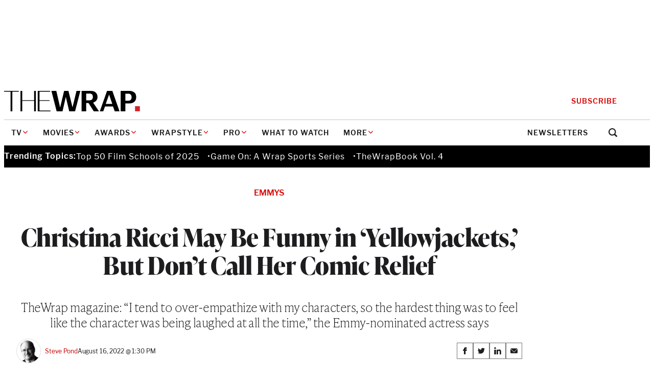

--- FILE ---
content_type: text/html; charset=utf-8
request_url: https://www.google.com/recaptcha/api2/anchor?ar=1&k=6LfrehcpAAAAAL6o0kJfxk5Fr4WhO3ktYWPR7-u1&co=aHR0cHM6Ly93d3cudGhld3JhcC5jb206NDQz&hl=en&v=TkacYOdEJbdB_JjX802TMer9&size=normal&anchor-ms=20000&execute-ms=15000&cb=qwmsgfqd4h1z
body_size: 45618
content:
<!DOCTYPE HTML><html dir="ltr" lang="en"><head><meta http-equiv="Content-Type" content="text/html; charset=UTF-8">
<meta http-equiv="X-UA-Compatible" content="IE=edge">
<title>reCAPTCHA</title>
<style type="text/css">
/* cyrillic-ext */
@font-face {
  font-family: 'Roboto';
  font-style: normal;
  font-weight: 400;
  src: url(//fonts.gstatic.com/s/roboto/v18/KFOmCnqEu92Fr1Mu72xKKTU1Kvnz.woff2) format('woff2');
  unicode-range: U+0460-052F, U+1C80-1C8A, U+20B4, U+2DE0-2DFF, U+A640-A69F, U+FE2E-FE2F;
}
/* cyrillic */
@font-face {
  font-family: 'Roboto';
  font-style: normal;
  font-weight: 400;
  src: url(//fonts.gstatic.com/s/roboto/v18/KFOmCnqEu92Fr1Mu5mxKKTU1Kvnz.woff2) format('woff2');
  unicode-range: U+0301, U+0400-045F, U+0490-0491, U+04B0-04B1, U+2116;
}
/* greek-ext */
@font-face {
  font-family: 'Roboto';
  font-style: normal;
  font-weight: 400;
  src: url(//fonts.gstatic.com/s/roboto/v18/KFOmCnqEu92Fr1Mu7mxKKTU1Kvnz.woff2) format('woff2');
  unicode-range: U+1F00-1FFF;
}
/* greek */
@font-face {
  font-family: 'Roboto';
  font-style: normal;
  font-weight: 400;
  src: url(//fonts.gstatic.com/s/roboto/v18/KFOmCnqEu92Fr1Mu4WxKKTU1Kvnz.woff2) format('woff2');
  unicode-range: U+0370-0377, U+037A-037F, U+0384-038A, U+038C, U+038E-03A1, U+03A3-03FF;
}
/* vietnamese */
@font-face {
  font-family: 'Roboto';
  font-style: normal;
  font-weight: 400;
  src: url(//fonts.gstatic.com/s/roboto/v18/KFOmCnqEu92Fr1Mu7WxKKTU1Kvnz.woff2) format('woff2');
  unicode-range: U+0102-0103, U+0110-0111, U+0128-0129, U+0168-0169, U+01A0-01A1, U+01AF-01B0, U+0300-0301, U+0303-0304, U+0308-0309, U+0323, U+0329, U+1EA0-1EF9, U+20AB;
}
/* latin-ext */
@font-face {
  font-family: 'Roboto';
  font-style: normal;
  font-weight: 400;
  src: url(//fonts.gstatic.com/s/roboto/v18/KFOmCnqEu92Fr1Mu7GxKKTU1Kvnz.woff2) format('woff2');
  unicode-range: U+0100-02BA, U+02BD-02C5, U+02C7-02CC, U+02CE-02D7, U+02DD-02FF, U+0304, U+0308, U+0329, U+1D00-1DBF, U+1E00-1E9F, U+1EF2-1EFF, U+2020, U+20A0-20AB, U+20AD-20C0, U+2113, U+2C60-2C7F, U+A720-A7FF;
}
/* latin */
@font-face {
  font-family: 'Roboto';
  font-style: normal;
  font-weight: 400;
  src: url(//fonts.gstatic.com/s/roboto/v18/KFOmCnqEu92Fr1Mu4mxKKTU1Kg.woff2) format('woff2');
  unicode-range: U+0000-00FF, U+0131, U+0152-0153, U+02BB-02BC, U+02C6, U+02DA, U+02DC, U+0304, U+0308, U+0329, U+2000-206F, U+20AC, U+2122, U+2191, U+2193, U+2212, U+2215, U+FEFF, U+FFFD;
}
/* cyrillic-ext */
@font-face {
  font-family: 'Roboto';
  font-style: normal;
  font-weight: 500;
  src: url(//fonts.gstatic.com/s/roboto/v18/KFOlCnqEu92Fr1MmEU9fCRc4AMP6lbBP.woff2) format('woff2');
  unicode-range: U+0460-052F, U+1C80-1C8A, U+20B4, U+2DE0-2DFF, U+A640-A69F, U+FE2E-FE2F;
}
/* cyrillic */
@font-face {
  font-family: 'Roboto';
  font-style: normal;
  font-weight: 500;
  src: url(//fonts.gstatic.com/s/roboto/v18/KFOlCnqEu92Fr1MmEU9fABc4AMP6lbBP.woff2) format('woff2');
  unicode-range: U+0301, U+0400-045F, U+0490-0491, U+04B0-04B1, U+2116;
}
/* greek-ext */
@font-face {
  font-family: 'Roboto';
  font-style: normal;
  font-weight: 500;
  src: url(//fonts.gstatic.com/s/roboto/v18/KFOlCnqEu92Fr1MmEU9fCBc4AMP6lbBP.woff2) format('woff2');
  unicode-range: U+1F00-1FFF;
}
/* greek */
@font-face {
  font-family: 'Roboto';
  font-style: normal;
  font-weight: 500;
  src: url(//fonts.gstatic.com/s/roboto/v18/KFOlCnqEu92Fr1MmEU9fBxc4AMP6lbBP.woff2) format('woff2');
  unicode-range: U+0370-0377, U+037A-037F, U+0384-038A, U+038C, U+038E-03A1, U+03A3-03FF;
}
/* vietnamese */
@font-face {
  font-family: 'Roboto';
  font-style: normal;
  font-weight: 500;
  src: url(//fonts.gstatic.com/s/roboto/v18/KFOlCnqEu92Fr1MmEU9fCxc4AMP6lbBP.woff2) format('woff2');
  unicode-range: U+0102-0103, U+0110-0111, U+0128-0129, U+0168-0169, U+01A0-01A1, U+01AF-01B0, U+0300-0301, U+0303-0304, U+0308-0309, U+0323, U+0329, U+1EA0-1EF9, U+20AB;
}
/* latin-ext */
@font-face {
  font-family: 'Roboto';
  font-style: normal;
  font-weight: 500;
  src: url(//fonts.gstatic.com/s/roboto/v18/KFOlCnqEu92Fr1MmEU9fChc4AMP6lbBP.woff2) format('woff2');
  unicode-range: U+0100-02BA, U+02BD-02C5, U+02C7-02CC, U+02CE-02D7, U+02DD-02FF, U+0304, U+0308, U+0329, U+1D00-1DBF, U+1E00-1E9F, U+1EF2-1EFF, U+2020, U+20A0-20AB, U+20AD-20C0, U+2113, U+2C60-2C7F, U+A720-A7FF;
}
/* latin */
@font-face {
  font-family: 'Roboto';
  font-style: normal;
  font-weight: 500;
  src: url(//fonts.gstatic.com/s/roboto/v18/KFOlCnqEu92Fr1MmEU9fBBc4AMP6lQ.woff2) format('woff2');
  unicode-range: U+0000-00FF, U+0131, U+0152-0153, U+02BB-02BC, U+02C6, U+02DA, U+02DC, U+0304, U+0308, U+0329, U+2000-206F, U+20AC, U+2122, U+2191, U+2193, U+2212, U+2215, U+FEFF, U+FFFD;
}
/* cyrillic-ext */
@font-face {
  font-family: 'Roboto';
  font-style: normal;
  font-weight: 900;
  src: url(//fonts.gstatic.com/s/roboto/v18/KFOlCnqEu92Fr1MmYUtfCRc4AMP6lbBP.woff2) format('woff2');
  unicode-range: U+0460-052F, U+1C80-1C8A, U+20B4, U+2DE0-2DFF, U+A640-A69F, U+FE2E-FE2F;
}
/* cyrillic */
@font-face {
  font-family: 'Roboto';
  font-style: normal;
  font-weight: 900;
  src: url(//fonts.gstatic.com/s/roboto/v18/KFOlCnqEu92Fr1MmYUtfABc4AMP6lbBP.woff2) format('woff2');
  unicode-range: U+0301, U+0400-045F, U+0490-0491, U+04B0-04B1, U+2116;
}
/* greek-ext */
@font-face {
  font-family: 'Roboto';
  font-style: normal;
  font-weight: 900;
  src: url(//fonts.gstatic.com/s/roboto/v18/KFOlCnqEu92Fr1MmYUtfCBc4AMP6lbBP.woff2) format('woff2');
  unicode-range: U+1F00-1FFF;
}
/* greek */
@font-face {
  font-family: 'Roboto';
  font-style: normal;
  font-weight: 900;
  src: url(//fonts.gstatic.com/s/roboto/v18/KFOlCnqEu92Fr1MmYUtfBxc4AMP6lbBP.woff2) format('woff2');
  unicode-range: U+0370-0377, U+037A-037F, U+0384-038A, U+038C, U+038E-03A1, U+03A3-03FF;
}
/* vietnamese */
@font-face {
  font-family: 'Roboto';
  font-style: normal;
  font-weight: 900;
  src: url(//fonts.gstatic.com/s/roboto/v18/KFOlCnqEu92Fr1MmYUtfCxc4AMP6lbBP.woff2) format('woff2');
  unicode-range: U+0102-0103, U+0110-0111, U+0128-0129, U+0168-0169, U+01A0-01A1, U+01AF-01B0, U+0300-0301, U+0303-0304, U+0308-0309, U+0323, U+0329, U+1EA0-1EF9, U+20AB;
}
/* latin-ext */
@font-face {
  font-family: 'Roboto';
  font-style: normal;
  font-weight: 900;
  src: url(//fonts.gstatic.com/s/roboto/v18/KFOlCnqEu92Fr1MmYUtfChc4AMP6lbBP.woff2) format('woff2');
  unicode-range: U+0100-02BA, U+02BD-02C5, U+02C7-02CC, U+02CE-02D7, U+02DD-02FF, U+0304, U+0308, U+0329, U+1D00-1DBF, U+1E00-1E9F, U+1EF2-1EFF, U+2020, U+20A0-20AB, U+20AD-20C0, U+2113, U+2C60-2C7F, U+A720-A7FF;
}
/* latin */
@font-face {
  font-family: 'Roboto';
  font-style: normal;
  font-weight: 900;
  src: url(//fonts.gstatic.com/s/roboto/v18/KFOlCnqEu92Fr1MmYUtfBBc4AMP6lQ.woff2) format('woff2');
  unicode-range: U+0000-00FF, U+0131, U+0152-0153, U+02BB-02BC, U+02C6, U+02DA, U+02DC, U+0304, U+0308, U+0329, U+2000-206F, U+20AC, U+2122, U+2191, U+2193, U+2212, U+2215, U+FEFF, U+FFFD;
}

</style>
<link rel="stylesheet" type="text/css" href="https://www.gstatic.com/recaptcha/releases/TkacYOdEJbdB_JjX802TMer9/styles__ltr.css">
<script nonce="wSx-SeQbdrUaU-UtTH6T_A" type="text/javascript">window['__recaptcha_api'] = 'https://www.google.com/recaptcha/api2/';</script>
<script type="text/javascript" src="https://www.gstatic.com/recaptcha/releases/TkacYOdEJbdB_JjX802TMer9/recaptcha__en.js" nonce="wSx-SeQbdrUaU-UtTH6T_A">
      
    </script></head>
<body><div id="rc-anchor-alert" class="rc-anchor-alert"></div>
<input type="hidden" id="recaptcha-token" value="[base64]">
<script type="text/javascript" nonce="wSx-SeQbdrUaU-UtTH6T_A">
      recaptcha.anchor.Main.init("[\x22ainput\x22,[\x22bgdata\x22,\x22\x22,\[base64]/[base64]/[base64]/[base64]/[base64]/[base64]/[base64]/Mzk3OjU0KSksNTQpLFUuaiksVS5vKS5wdXNoKFtlbSxuLFY/[base64]/[base64]/[base64]/[base64]\x22,\[base64]\\u003d\x22,\x22w5V/Nh1DwpnDq07DlMOiZcOfw4ETwpdaJcOobsOOwpEHw5wkeh/[base64]/[base64]/wrXDhAAEwp7DvMOjw4gVw6zDt8OSEcOPHhtwwozCuwfDvEM6wozCuw9swrDDl8KEeV4iKMOkBRAQXF7Dn8KMQMKswrLDhsOWWnA/wqpLOMKibsOJBsOrD8OIBsOJwoPDncO2IFLCoDEmw67CmcKudMK3wp56wpzDqcOnEmNeesO7w63Cg8O1cyYbfMOVw5JcwpDDvUjCtMOSwrcCW8KsWMOSNsKJwpfCjMOdcmdsw7owwr8jw4XCpVrCsMKuPMOGwrzDtgoLwotTw51Twq93wpTDn3bDnVnChHN/w4zCg8KQwqLCik/CisOWw5PDn33CqwbClS3DhMOvTEvCn0zDrsK1wqLDn8KDBsKdc8KXX8O2N8OKw6bCv8KLwpXCikgJPzoaVnISdMOBCcOVw4LDm8ODw5VqwoXDi0APasKOQSRiJMOFYU9FwqM/woQ/HsK5VsOQDMK/WsOLKcKQw4xYY1LDqMOWw4EKScKQwqZ2w73CnWXCisOSw5TCssK0w4jDmsOZw44gwqJgTcOYwqFhXT/Dg8OlBcKmwq0SwojCsW3ChcKdw5XDpznCmcK+WCEKw6/DpD0mcx1VTj9EagJbwpbCmn1wCMOVd8KFPQgvTcKiw5DDrGVtdEzCowl4cyEJT0fDhEDDuiPCpD3Ck8KVK8ORRcKeM8K+BcOZEXoWD0ZKXsKlSU8Uw7XDjMOJYsK8w7hpw59hwoLDjcOnwr9rwrDCpFrDgcOrKcKlw4FlNQwIGjjCmi8mLR/DnRrClUYdwqM5wpvCt2oMcsOVI8O3bMOhwprDh1VhJWjCgsOzwp0nw7khwrTCgsKdwpVvdFcvJMKsdMKVwp19w4FbwooBS8Kxw7lzw5pQwqEvw4vDrcOBB8OARFwsw7zDtMK/[base64]/[base64]/NsOhc8Kmw7DDlcK0RMKWwqYnw6zDm8KIGC8lGsKbDnXCtMOcwolBw4BjwqoywpvDiMOCUcK0w7XCgsK3wp4fY0jDnsKrw7TCh8KqQjB6w6bDh8KvN3TChsOfwqrDiMOLw5TCssORw60cw6HCi8KkWsOGSsO0ISfDoXjCmcKjbQ/Cl8OkwpzDhcOROXUrK0oIw51bwppgw6hxwrx+Jm3CpkLDvjzDh2MDEcO7Mjohwq0Uwp7DtRjCrsOuwrJEZMKkaQzDvQDDnMK6Y0nCj0/[base64]/DlXTDr0jDvEbCphbDocKNCErDkBRvYCvCs8OBwpvDl8KHwovCtcObwrzDvhcZQiJpwqnDohByY3IYHHU1XcOawoLDmxsywpnDqh9KwqJ9ZMKQIsO1wo/[base64]/CvcOMXcKVYcOgw6kPNsOyGcKWw6sXXiLCsHzDocKiwo7DoVQHZMO0w4o/EEo5SWA0w5fCmgvCvzkwIXnDkF3ChMOwwpXDosONw4DCk31vwonDpHfDrMKiw7zDgX9bw59XIsOww6rCqEUMwrXDqcKCwp5dw4DDujLDnAzDtHPCuMOcwo/DuArDrsKJYcO8bQnDjcK5Y8KZFGNWU8O8VcOVw5rCksKdZsKdwrHDocOhXMO4w41/w5DClcKww7RmG0LCncOjw4d8dcOeYVjDi8O8XDjCpVAJUcO3RW/Dv09LDMOQOcK7T8KPRDAlWwhFw5fDg1BfwoMXFsK6w67Cg8OvwqhLw4hvw5rCnMKHKsKewp93Z1/DusOfIcKFwrAow41Hw6rDksOJw5oTwpDCo8K1w5tDw7HDoMKvwqjCgsKEw7V9fQPDj8OuWcKmwp/ChlQ2wqfDiVojw5IZw7hDJ8K0w5pDw4JOw5fDjQtfwrnDhMOsanrDiSRWMTEMw41fKsK6fAkXw7NFw6bDqsK/MsKcW8KjeBDDhMOqPTzCvMKAfn8gBcOYw7jDoQLDo2E6H8KtX0TCn8KWWRcuTsOhw4DDssOgOWF3wqTDqETDhsKTwp7DksOjwollw7XCnSIUwqlgwqxmwpk2dyjCocKDwrQJwrplO2QMw5Y0NsOOw5nDvwp0G8O1e8K/NsKYw6HDt8ORKcK6LMOpw6rCpiPDlHXCqDvCvsKUwp/[base64]/DsTPDumUBwoTDlDJcw6pBwq/CpDzDlDN5LTvCv8OWHz3DkDMgwp7DkBLCosKAS8KDCllyw57DuRHDoXFHw6TCkcOFOcKQOcOVwq3CvMO4J2QeLmDCp8K0Hw/DtMKBSMKGfsK8dgnCu3VQworDuQHCk0XDvTg+wpHDjcKawrLCnEFTS8ODw4MiMy4qwqlyw44OL8OmwqApwqAuAG18w5RpZ8KGw5TDtsOAw7IKBsORw6nDpMOywp8PPB/CpcKFW8K7bWzDiSlWw7TDhhXCmFV5wrjCsMOFA8KPMgHDg8KPw5cdaMOpw6vDjSIGwqsbecOnE8O2wrrDscOHLMKewrZ/[base64]/Dt8KmCRMzasK/eH/DmcK1QmTDh8O5w7J7c2hZF8OUZ8KTDkhMMEDCgGHCnDsJw4rDgMKXwp1ZWxzCtWtcCcKcw57CmhrCmlXCrsKsW8KqwpM/EMK2OXBww6lBG8KBAxh9wpXDnWspRkpzw53DhEYMwqw1w6UeUHhXcsO8w5l/wp8xS8KHw7o3DsK/OsKHDQLDrMO8ZyhCw73CiMOCQAEmGSPDucOLw5ZvCC4Vw74PwqTDrsKBaMOjw6kMwpbClEXDlMO0wpfCuMOUB8OcZMO9wp/DjMKzF8OmYcKSwqTDqgbDil/[base64]/w53Dk0HDkBvCssOawodddAtbwrAtEMKQbMO+w4jDoAUWRcKEw4UXTsOtwq/[base64]/[base64]/UsKOVCMwJQPCvzlewqPDvFrCqhRTdx4zw4B/BcKfw7F+AB/Cm8OETcKGYcO7AsKMQiJmYT7Du0rDgsOnfsK9ZcORw6vCoU7CpcKIRCwJLlPDhcKFXQoqFk8ZfcKww4rDlzbCrgTCmjIqwod/[base64]/wpHDhMKTwqQfQ8ODwoTDocKMQsK3w648VsKEwrvCoMKRecOIMh/Ck0DDqsKww5IdSWkLJMKIw7LCqMKxwop/w4Jfw4IswpRbwosVw4FTJcKJDFscw7XCo8OdwqLCjMKwTjkxwr/CtMORwqZHdADCrsO6w6IOdMKsZlgMAMKCYARzw4dad8OYUQlwcMOewpNwKMOrdT3CvygBwqdew4LDm8Kgw77DnHPCncKkY8KkwoPDi8OqYAnDvMOjwo7Ch0TDrUsnw67DoDktw6EXfz/ChcK0wpvDom3DknPCgMK7w55YwroowrUBw7waw4DDuzIEJsOzQMOXw6jClyN7w4R+wogrNMOXwpnCkCjCgsKWG8O4dcK1wpvDlWTDkwhdwprCu8ORw4Mywqxtw7LCj8OcYBjDikxuAnLCmB7CrC/CtztvCjzCpsODGjhBw5fCjGnDisKMHcK1FDRFdcO6VsKkw47CsG7CgMKRF8Otw47DvcKOw5EYO1jCr8Kyw6xRw4DCmsOWEcKCasKpwqPDl8OuwrFsf8KqT8K0UMOiwowbw51xZkkmflPCusO6LGHDi8Oaw6lIwrDDqsOzEGLDiBNZwrzCsSYeaFRFAsKcZsKXZUxBw7/DimRRw5LCqj9eYsKxMRLDksOGwpklwpt3wooxw7PCtMKswo/DnB/CsmBmw792c8OfVTXCpcOAN8K3VlTDmToBw7/Cv0PCnMOxw4bCi15NMg3CpcKmw64xdcKVwq9pwoTDvhLDoQlJw6Yjw70+woDDjTVww4otNsKqcScZdgPDssK4bxvDvsKiwqZLwoouw7XDtMOTwqUQN8ObwrwJVwTCgsK6w6Bjw54rbcOCw4xZacKjw4LCsUXDozHCssOBwogDYnsywrtzAMK/[base64]/DscK6w7lywoccGhBXwpkxECDDrMO8wpEOwrTDgRI9w6k/Yx4XVkbDvx16wpjDq8ONccKCecOOaijCnMK+w4HDksKsw5towqZ/YjvCmDfCkCNBwq3CiG0uGjfDgHt/DC4Kw7nCjsKTwqt0w7jCs8OAMsObIMKSKMKEK20Kw5nDvTvCqgHCpl7Ck13Cq8KTJMOTUF8tHFNqFsOUw5Fvw6xlecKjwovCq0knAGYQwqbCq0A8eiDCrTYawqnCgCohDcK9WsKFwqbDgVBpw583w5PCvsKSwp/Cvx84wpxzw4V/wp/[base64]/KzFlwowKLMKMBmZ/HsKZR8KRKWtEw4XDlMKrwq9aCUfCqj/CkGbDoQhAPTHCgy/[base64]/DrkVmNgUpdHoYwqVLLW8tSS3CrMO3w6DDqUjDqmXDkzTDlyRrAXAsYsOCwrvCszhCdcKPwqB9wpPCvcOGw7JEw6NgG8OiGsKHJRTDssK6w6N3dMKRw6A7wr/DhALDs8OwZTjCvE1sTSnCusO4SMKsw4dVw7bDgcOFwovCu8K0AMKXwpJKwq3CoS/ClcKXwpTDqMKVw7FlwogCOlEQwr12DcOOPMKiwoAVwpTDosOnw6YjXCzCq8KJwpbCsVvDp8O6O8O7w47CkMOow4bDtcO0w5XDhGhGB3ktXMO5RRbCuR7CtgBXR1IsD8OEwp/DsMOkZcO0wq5sPsKfJ8O+wqUpwqkcP8KAw4YKwqLCn1opfycbwqbCqE/DuMKzG0fCm8Kgw7sVw4/CtUXDoRIkw5AjAsKRwpwDwokgCEHCoMKtwrcLwoLDsj3DgEovE1fDpsOFbSoAwoMuw7RWMh/ChB3CucKnw44xwqrDiWgmwrYjwrhwZVvChcK6w4Mkwr0Ww5dcw4kTwo9rwrEWMSQVwqnDuhjDs8Kow4XDhXc/QMKjw4TDg8O3Ew83TjrCmMKGdC/[base64]/Cg8K4LFQtw6jDlDd/wp/DmxlSC0XCsVfDksOoVQF0w4XDpcOsw5Uiwq3Dk07DgnXCvVDCp2ZtDRnCjcKmw5sINMOHNFRQw782w5k3w6LDnlcNWMOtw4jDjMKsworCvMKjJsKeHsOrI8KnQMKOGMK/w5PCq8OzSsKlZEtBwpLCt8KzNsKFRMKqRgfCsxPClcOpw4nDlMOTPndMw4nDvsODwpdEw5TCgMOAwpnDiMKDEVTDjkzCmVDDuF/CjcO9GEbDqV8UdsOhw4IqE8OGZcOOw4hYw6bDkVjDmDImw6zDkcO8w7EYa8KHNykWE8OBHnTCkhfDrMO5RA4ufsKvRhhEwoF8ZyvDswASPFLCoMOIw6giY3vDp37Dmk7DggZhw7ARw7/[base64]/wo/CgsK9U2/[base64]/Dkw0THU/[base64]/[base64]/CtcOEQMOfQMK+GcOmBWo+wq4vw5NBEcOnw50+cA3DosKBHsKfOhDCicOfw4/[base64]/XsOSOCo0fSp+ZcKqBlRbCCxNDVZswos2HsOSw6kgwr/[base64]/[base64]/[base64]/wpbDu2Bdw6t9csKXw6EpOsOkwotww6d4WGd4QF7DkWNGZEMSw7BjwrDDmsKXwovDg1VUwptTwp0UPFAIwqDDucOfYMO7fMKYdsKoSk4ZwrF0w4DCg0LDkCnDrng/I8K5wpFaCMKHwoB1wqLDn23DhngLwqDDtcKww47CoMO/I8Ovwo7DosKRwrZKYcKWazd+wpDCpMOwwoDCjW4oCCUqG8K2O0LCrMKNQQPDmMK1w6vDtMK7w4fCqsO7WsOxw7rDtsO7bsK3fcKVwo0JPGbCoXsRM8KNw4jDs8KafcOsWsO8w64eD1zCrQ/Drw5xJwFfUzxvHWYKwqM3w4sKwofCqMK4N8KVw5rDmU0xEnM4A8KuciXCv8KVw4HDksKDXUTCosO3KETDqsKHJVnDvxpEw5XCs1UcwpPDty5/G0rDg8OqbikBbSAlw4/DlmtmMQYNwrJOLsOdwoMbd8Kiwq1Yw6t4XsOJwqLDoGA9wrPDuXPDgMOAWmTCpMKbacOLXMOZwpjChMKSbG1XwoHDplMoE8KrwphUYiPCkE0Dw4F2YHl2w7vDnnJ0wqvCnMObCsKxwrDCmgvDrWU6w6/DgDhCXjhFF1zDhCVlMMOTewPDoMO+wo9mQy52woAAwqMaA0bCpMK/D3hKFHQpworCrcOpTirCriXDoWUaU8OPV8KowoAJwqDCnMOGw5rCs8OAw5kUB8KuwqtvF8KAw4vCi3HDl8Ogwr3Dh25Kw5DCrk/DpjLCr8KPZh3DgzVlw4HCqVYZw53CpMOyw7rDtgzDu8ONw7Nfw4fDtUrCpsOmDxMnwoHCkwvDrcKuJsKWacOtLw3CtEp3LMKUb8K1NxDCu8OZwpVpBl/Dq30pA8K3w4fDnsKVMcK3PsO+GcKrw6vCh2HDohDCrMO1VMO6wodaw5nCghhcXBPDgxXCnA1Kfn0+wpnDmATDv8O8JznDg8K8eMK2D8KRSWfDlsKGwpzDpsO1BhLCuT/DuUlKwp7CqMKJw7TDh8K5wq5BHjXCl8Oswox/FcKVw6fDgyPDscOmw57DqWl2RcO4wrE6A8KIwqDCtmZVK1XDoWYDw7jDksK5wowFQD7Cr1Jwwr3Cs0kLCGfDuSNLEcO1wrtHJ8OFSW5Zwo7Ch8Oyw5LDhsOqw5PDpmjDm8OhwqzCjlDDv8OHw7bDhMKVw7xHUh/DrsKWwrvDqcO8Ix0YKGnDjcOtw7MbNcOEfcO/w7plYsK8w7tMwonCv8K9w7PDv8Kew5PCoVPDjD/Ci2PDjMO0ccOGdsOwVsOqwpbDgcOnFmTCpGkxwqI4wrAww6jCkMKdw7Yqwo7Cr1lodnobw6ACwojDoljCiGtswoHCsispLUDDuiRHw7vCiQ/ChsOYZ04/[base64]/w787UsKGwpzCmMKlTUbCtks8w5MRw6LDocOjMHzCksOiXX7DgMKuwr7CiMONwq7Ct8KPcMOLKn/Dv8OXDMKVwqITajzDicOEwrshcsK3wqjDlzZYRsKkUMK/[base64]/w6TCq8KHJMK/wr5Rw4zCgcO+CCQeN8K9WMK7wrvCrgHCg8Kkw5PDocO5EMO4w5/DqsKvJHTCusOhN8KQwqtcF04cAMOvwo9LI8O1w5DCsTbClcONdArCj1rDmMK+N8Klw4DDgsKkw6kew6sDwrAhwpgEw4bDjkdOwqzDgsO5dThzw4phw55Ww4kxw51dFsKlwqfCuQVfGsKsO8Opw5XCicK/IwjCrkHCusOaHsK3eEDDpMOcwp7DrMOFelnDt3k4wpEdw6/ClnF8wpIaRSDDicKvGMOMw4DCqxYrwqoBNDrCrg7ClxAjEsO6MhLDuCrDjG/DvcO7a8OiV2jDksOGLTkVaMKrK1HCtMKqY8OIT8OmwoFoaTvDisKvHMOiH8O9wrbDmcORwofCsEvCtF89FsKxf3/DksOmwqkswqDCocKGwrnClSUtw6QAwobChkTDtSV2PwtnDsKUw6jDs8O6G8KhTMO1DsO6aiVCfSl1HcKRwrRtTgzCusKiwqrCmkU4w4/[base64]/Csw3CplDDvcKXbiLCtcKgPQkawrPCu2LCrMKBwr3CnSLCrhQgwqx9Z8OEb3QgwoQ0DS/CgsKjw5FSw5wrZxbDt1xtwokkwoHDrFrDsMKuwoVIGh3CrRrCisK5AsK3w5Zqw4E1F8Orw6fCpgDDvzrDjcO+fcOcYHPDhT8GDcOLHywfw4TCksORVxnCt8K+w5xBegDDgMKfw5vDj8OYw6pcQVbCvC/[base64]/[base64]/DogJPH8O1wrrDmnFzwqkxA8OrRSjClS3CgMKRw5NVw4DDscK8w77ClcOhaVLDhMONwq05N8Kaw5bDmWB0wrgSGUM6wpZjw5/DusOZUj4AwpVmw5nDqcK6IcOdw6JWw7R/GMORwqJ9wqjDnE8BLT51w4AiwoLDpsOkwo/ClW5ewpNbw7zDt0XCvcOPwrw0bMODTiHCmEkXakzDoMOXJsKkw6t9QErCmgYZWsO8wq3Ch8K/w4XDt8KqwqfCoMKuMxbCncOQeMKew7jDlDpNX8O2w7zCscKdwrTCokPCgcOBAghzO8OAGcKBDQVgZcK/IifCvcKNNCYlw7UpekNXwpHCp8O3wp3DtMOGH2xjwqBXw6sfw6TDvnI2wppfw6TCr8OvSsO0w4rCjnvDhMKJZEYgQsKlw6nCl1I4bwzDsF/DkXgRwpvDt8OCOTzCrQhvUsO7wqHDmmPDtsOwwr1ZwotrKUYuCjp+wo/CgsKFwpBmA27DjwPDksK+w5LDvHDDrcO+Hn3DlMOsOsOee8KNwpHDugzCo8K3w6nCiSrDvcOCw6/DlsORwqxTw5kpPMObayrCnsKrwpHCjnjCjcOAw6TDsgcqP8Ogwq7DtCHDslzClcKIEG/DhTHCksOLYnjCnXwSecKFwoDDuzRsLwXDqcOXw7E4DQoQwoTCiwnCkl1xC11ew7/CsiEXUHhlEznCuRpzw5zDo07CsRfDmsO6wqTDm3s2w6hwMcOqw6DDp8OrwpbDklUYwqhZw5DDgsK8HG4Yw5bDhsO7wo3DnSzCoMOePTonwrstaSNMw7fDjRAaw4N9w5ICUcKCckYbwpdULMOSw40KLcO1wr/Du8ODw5YXw67CkMKNZsK3w5bCv8OuIMOCUMK6wocTwoXDrSxSH1TCj08LAx7DhcOCw4zDmsOIwrbCu8OCwoHChFphw6LDnsKsw5XDsHtvBsOdPBgoWH/Dox3Dn2HCgcKNVcKreQJNFcOjw50MCsKAFsK2wrgYS8OIwq/Dq8Kqw7s4T3B/ZFQhw4jDvzY1QMKfZH7ClMOjR2jClCfCisKxwqcqw4PDgcK4wpsOSsOZw75cwr/Dpn/CpMOjw5cdb8OgOUHDu8OKVwh9wodSS0/DpsKRw5DDuMOkwrJGWsO9IR0Hw4wjwpNKw7LDomxYM8OTw7TDlMOJw6XDn8K7wqvDrB04w77CkMODw5ppD8KDwqdUw73Di1/[base64]/[base64]/Dlw07w6zDkMKrRsKKwpvDgsKOwpPCs8O1wr3DrcO3wpzCjgrDiWfCnsK6wrpUdsOYwpktAVjDkjkCPDDDg8OAUcOJScOHw6DDqjhFYcKoN2nDk8KRZcO5wq81w5lywrNyMMKswq5qWsOIezRPwrlzw7rDpj/DgFoJLmTCiXrDkS5rw4YvwqnCr1pMw6/CgcKMwqYjBXDDhWzCqcOMHmXDiMObw7sML8OswrPDrBlsw5k8wrnCvcOLw7Mmw6YUI0vCunI8w6tcwrvDl8O9KlLCmWE1OkHDocOHwocpwr3Cvl/DnMOlw5XCrcKeK3Iqwq5ew5EnB8KkecKNw5bCrMOJwqXCqMOIw4otXGXDpV9kJHBEw41mCMKRw6RfwrJBw5jDp8K2UcOWWh7Cs1LDv2/CoMOfZkQhw7DCq8O6VUHDtVYfwrrClsKSw7/DqXQbwrYlCFPCq8O/wrlWwqBzwqc8wqzCnC3DjMO+UB3Ds3ElGzbDuMOVw7bCt8KZcAp8w5vDrcO4woxhw484w4VYIRvDoUXDgsOQw6bDiMKbw60Qw7jChWXCoiVtw4DCt8KNfEBkw6A+w6nCrmAUbcOHXcO8CcOoT8OywpvDjXDDssKxwqbDs1AJCsKuJcOZOTbDmi9dTsK8cMK/wpXDoHkYWCPDkcKVwoHDmsKywq4aJCHDmBPDnFRaJwtAwqh1RcO7wq/CqMOkwqDDmMOcwobCh8KrZcONw446FsO+fxs/FEHCm8OKwocqwqQ2w7IfYcOCwrbDnSEZwr1gR0NQwrphwp1JHMKlTcOfw5/CpcOHw7dPw7TDhMO0wpLDksOqTRHDlgbDuBwfaS5aKk3CuMOtXMKAYMKiLsOdMsOJRcOcKsOpw7bDvVw2QMK7MXoow6jDhCnCkMOyw6zCpWTDnEg+wpkDw5HCoV8bw4PCo8OmwrvCsGnDj2/Cqg/CskdHw6rCumVMEMKpBW7DkcOiP8OZw6nDkB5LQ8O5K2jCnUjChU42w69mw47ChQXDvg3Dkw/[base64]/w7hQw4FAGMOBOE7ChUdHw6gJGHdSElvChsK+wrwId8Ovw67Dp8OOw6R2Qh1xNcO5w4pow79aByZYWUzCt8KrAVDDjMO9wocOGDDCk8KtwrHCpjbCjTbDo8KfYG3CsF4dMETCscO9wr3CusOyOMOXPBwtwpV3wrzDk8Ogw4bCojRERyJ/Pz0Ww4hJw5Bowo4vW8KJwo5GwrkqwrvDgsOcH8KeDzFlc2TDkMO1w7o4D8KLwpF0QMKzwo5wB8OBK8OpccO0MMKBwqXDjyvCusKQW0VUSsOlw7lRw7jCmk9yccKrwrsfOQXCiScaPAY2aCzCk8KSwr7Cj2HCrMKcw5sDw68Twq4MF8O+w6w6w4M0w4/DqFJgdcKlw6MSw7QYwpbCrxIXOyTDqMOCRw9Iwo/CgMKHw5jCn3nDjMODPDsAY35zwpx/w4HDghLDjEJ6wpcxdXbCn8OPWsOOYcK1w6LDiMKXwoDChD/DsUgsw5TCmcK9wqRffsKVNkfCqcOjWmfDtSoOw5FVwr4xIgzCuG53w6TCqMK8wqI1w7oXwpPCrkNcHcKUwpwpwqBewrAccSzCj3bDpydaw5zChcKiw7/[base64]/CpSAwPBJew6nCmGp+w5sBwoNNwpnCmcKawqnDjAxYwpdMGsKjLcKkbsKifMKHR2jCpzdtWyhDwqLCgsOJd8OLLBDDkcKlR8Okw5x6wpjCryjCvMOnwoDCkR3Cj8K8wofDuH/[base64]/w57Ck8KgwqHCuTjCn8KgWcK6JsKgZsOfwosaN8O0wpoqw7Nyw74xE0XDtsKKX8O8XRXDpMKmw77Cn3cRwqw6Ilcpwq3DvRrCucKAwpMywqt4GFXCo8O0b8OeSDgOH8OswpvCm3HDmA/[base64]/PlPCnMORwq/Cn8OLwqrCmVHCtnUCFy0lw6DDncOcOMKpdEB5JcO4w7RSw5zCrMO5wo/DpMK+wrTDk8KWCFHCglgZwr8Qw6rDgsKgQl/[base64]/DpcKEHHfClmPCosOCVzTCgS/CvcOcwrJgwq/DgsOqMnrDiko2EyPDq8O/w6XDpsOUwoFVZsOPTcKowqtgKCc0fcOpwpwHw5lTT1c7AxQEdsOgw482eA5IdmrCoMOACMOhwo3CkGnDlsK5YBDDow/[base64]/DpmPDsMKTeg/CncK3wo/Dk8OAwplIwohMC2ElEA0qOcOuw41mZ0Yyw6ZUdMO2w4/[base64]/CrEzCqWIIw5sxD8KfIsO2fMKhwpQmw4bDlWFhw4Fjwr3CuMKPw6dFw4dZwqDCq8K6GxYmwoxBCsKtSsO7csOGegbDkxUNdcO+wp/[base64]/Cu8K3w63CmMOuJ8K6Wg5xwrnCkcKXw5pJwrbDmFTCocOLwofCr3zCtwjDoHl3w6TDtWgsw7zClhLDmUp2wqLDpk7DnsOOCH3Cg8O0w7R7V8KHZ2s1KsOHwrBSw5PDnsKow7fCjxddbsO6w4rDjcKcwqJ8wpk8VMKsaETDoW/DsMKCwpHChMOlwq1UwqfDrFPCoTvClMKCw6V4AEFlaB/CpkjCgh/CgcKEwoXDj8OhKMOiP8KywpVUB8K3wqIcwpdewpBGw6ddK8Ohw7DCjz/CmsOYMWgDFsKcwonDoiVMwpN2FsK0LcOqOxDCkXpABFbCtzhPw44FZ8KaUMKIw7rDlUjCmjTDlMKjecO5wozCu2fCjnTCjlDDoxp0JcKAwo/ChDIJwpFcw7nCmkV7Xn0aKV4xwqzDlmLDtcOGVQzCisKeRxwgwootwrIswppwwqrCsggWw7zCmATCj8O6B3TCrjoKwpfChCl+FFTCumQxYMOVS0fCpGY3w7rDusKqwr4/WlrCjXMoOsKGP8Kswo7DhSjDvwPDnsOEZMOPw4bCscOFwqZPGy3Cq8KvTMK0wrdvccOGwoglwprCqsOdH8KZw4hUw5MdQ8OLKEXCl8Oww4tvw5DCocKow5XCg8O3NSnDnMKNIz/CpV7DrWLClcK5w6kCYcO3W0R9dgI9YGcLw7HChzI+wr3DvETDk8Ocwo4CwonCunsRYyHDh0cnNWXDmxQbwogbCxHCn8OKwqnClw1Vw4xPwrrDgsKcwqHCrn7CoMOqw74ZwqDCh8O+aMKRBjgiw6UzNsKTesKLQA5cXsK/wonCtznCn0hYw7gfN8Kjw4vDrsOFw75tV8OuwofCoXjDjWtPYTcSw4NHUXrCgMKMw5d2Hg5ZVgoLwrRKw5YUUsKxNmwGwroCw6QxUxDDucOswpdSw5vDhB9vQcO9RVBhWMOuw57DgcOiL8K/X8OlZ8KCw7kSO1p7wqBufELCvRfDoMK/w40bwr8fwqBgC2bCrsKFWUwmw5DDtMK0woQ2wrvDu8Olw7N/Xi4nw5ocw7PDucK9fsKSw7JfPsOvw68UDcKbw5xoCW7Cv0HCiX3Ck8KoRsKqw7jDjRIlw485w6IYwqluw4tTw4RCwrMlwpjCizjDkR3Chi7DnVFAwqUiZcKWwrQ3GDhvRjVbw6ZLwpMywozCuVtGKMKaccKnXMOcw6rChXtcHcO5wqvCvsKew4HCsMKpw4/Dl1JdwpEdVAnCscK7wrRaB8KSTG0vwoYjc8Okwr/Cr35Two/DsmHDg8Ogw51KHRXDjcOiwrwER2rDjcOkCMKXRsKrwo1Xw5k9KE7DhsO9G8KzCMOKdjvDq2U1w5nDq8OyOmjCkEnCqAJUw7PCtA8RH8ODYsOmwpLDgHAUwr/[base64]/Cmj/CisKFT8KpwrbCsMO/w6PCqGvDiMOkwoQaJcOXGwMoGcOOcVDCi3RlccODJMO+wrZ1O8KnwrTCqAJyKGMqw4UOwozDkMOWwojCm8K5TCNbTMKPw417worChh1PcsKewr3CucO+QhMeDsK/w6JYwrDCgMOPdUDCt0nCj8KPw6www5DDnMKCQsK5bgPCtMOsFVLCm8O5w6nCo8KrwpYew5nCusKmesK1VsKrdnrCh8O6dsK0wrI6WQRMw5TDgMOaH2g4EcOQw7MTwpjCusOeK8O5w4sqw6QcfmV3w5wTw5hNMC9Ew59xwpvCn8Kgw5/Cu8O7KW7DnHXDmcKXw40swpl6wpQzw786wqBXwpHDqMOxQcKycMOMUlA/[base64]/DoMORJMK1wpMMwrTCjMO8w7jCqMKJC3rDr8OfA2rDkcKFw6/CicKEb0fCkcKLXcKawpsswojCn8KTCzXCnXxeSsKFwoLDpCDCint/SSDDt8OOZ0PCulLCp8OCJg8EL03DuzDCl8KxOTTDulnDj8OSaMOGw7kYwqfCmMOZw5A6wqvDnw9vw73Cj1bCukfDssOcw6FZLwjCtcKKw4PCjhXDrMK4AMOdwo8eLMOtMVTCkcKPwr/Do0TDoGRlwr5hE2wjaUw+wo42wpLCv01uH8K1w7ohacO4w43CucO2wrTDnyliwoAgw4wgw6pMYRrDgXo7fMKqw4nDvFDDkzE/[base64]/[base64]/DmgDCt8KRem3ClgLCkcKMJDZ0fzILYsORwrEiwpF9XwXDozYyw67CsjgVwqXCpm/Cs8OGQxFpwrw4SikAwpNmUcKxU8K0wrxjLsO1RyLCj1INKxfClMKTUMKtUVoXVQbDrcOab0XCs2TCkHrDtH0VwrnDvMKzW8Ofw5LDucOFwrDDhUYOwonCrGzDkHDCgyVfw5Ihw77DjMOtwrDCscOrf8K/w5zDs8O5wqbDvXJ/aTHCm8KYUcOtwqNTfDxBw5NMTWjDpsOFw7rDssKOL0TCshPDsEjCnsOfwo4HYi/DscKPw5wCw4HDgWo4LMKvw4E6KRHDgkZCwq3Cl8OCJMK0Z8Kww6o5V8OLw5HDqMOCw7xEcMK7w4/[base64]/WQTClDcFwqFKbMKOBWHCogfCqMOnQsOfw5LCq2PDvDPCgwtfacKsw5DCqX1IZVfCtcKHDcKIw7sFw7p5w6TCvMKOF3obKGxXNMKVVMOAe8OwEsKsD25LV2JiwpceYMKCY8KUN8Ocw4/DtcOrw7MEwoXCowoaw602w5fCucKfesKFMGsnwqDCmUYDP2FmYxISw65sTMK0w6rDtzjDgFfClEsuCsKYLsK1w6nCj8K/WDvCksK2XEvCnsOiGsO0UxMbacKIwpfDo8KywqPDvkjDscOUMcK5w4/DmMKMTMKeMMK5w61RM2wuw4DCnALCvsOkQUTDsQTCs2wdw4/DrC9tOcKFwp7Ci0jCugxHw78Lw7zCjW3DpAfDqQPCscK1JsOcwpJtfMKuEW7DlsOkwpTDmlIAEsOewqTDli/CsklKZMKqTk7CncKnLT7DsBfCmcKDTMOvwqJ/QivDrivDvz9Ww7LDlB/DuMK5wrYQPRtdfSp/[base64]/CksOvw4hZwpJ9SRvCpsODZVDDjglBwrxWfMKCwrHCscKWw5zDisKvw4Uswo0Jw7TDhsKEC8KpwpnDrXJ7RHbCmMOtw4Ruw5wzwpoEwrrClz4KcCNDGHJKSsOnUMO/VMK7wrXCnMKJcMOHwoxDwpFgw7g2LTXCkRwGdBrCjxPDrsK7w7nCmix0XcOhwrjClsKcXcOhw5rCqlduw4/[base64]/[base64]/DtsKqSsKwJlhrMMODwrrDsMO7w4jDm8OCw4jDmsOoZsObdSbDlX3DlMO9wrTCssOKw6TCjcKvJ8Oww4YkVGoyCV7DmMKkBMOKwrcvw6Aqw53DjcKbw6g3w77DjMKYV8OZw71ow6o/[base64]/Ct8OVwqkRQcK6wq3Cr8OTag3CtDHCqCTDjwxSbkHDgMKYwpRVPj3Dh1ExKgEjwox3w4bCrhhuM8OGw6NnYsKZZyU2w7oEdcKxw4EqwqpwECBORsOMw6QcSlDDuMOhE8K+w6Z+NsOjwrQsNEzDpkLCtT/[base64]/[base64]/DnTrDvQ3CkGHDvsOlwpXDrcOUw5DCiiVAPgwbVcKUw5fChz1/wppIRynDtDjDucO6wqXCoz7DlHzClcKZw73DksOVwoU\\u003d\x22],null,[\x22conf\x22,null,\x226LfrehcpAAAAAL6o0kJfxk5Fr4WhO3ktYWPR7-u1\x22,0,null,null,null,1,[21,125,63,73,95,87,41,43,42,83,102,105,109,121],[7668936,458],0,null,null,null,null,0,null,0,1,700,1,null,0,\[base64]/tzcYADoGZWF6dTZkEg4Iiv2INxgAOgVNZklJNBoZCAMSFR0U8JfjNw7/vqUGGcSdCRmc4owCGQ\\u003d\\u003d\x22,0,0,null,null,1,null,0,0],\x22https://www.thewrap.com:443\x22,null,[1,1,1],null,null,null,0,3600,[\x22https://www.google.com/intl/en/policies/privacy/\x22,\x22https://www.google.com/intl/en/policies/terms/\x22],\x22o9WUgfN8+tQ+z+tfyuTJ9apFG5kJZIT2CmKoR6JXYXU\\u003d\x22,0,0,null,1,1763139595154,0,0,[47,117,200],null,[24],\x22RC-sND0xr4Oj2F3Xg\x22,null,null,null,null,null,\x220dAFcWeA4-NjWhZ4Sn-pLojxPVII6bb6ficlxcgeN6LiRaezqh8LcTX-0c_O46DGamPjIARuTZcBDMMXPaMKuZC5XC5CTfrcYkUA\x22,1763222395132]");
    </script></body></html>

--- FILE ---
content_type: text/css
request_url: https://www.thewrap.com/wp-content/themes/the-wrap/client/build/css/blocks/core/post-author.min.css?ver=ebe78009fd8637a49fe3
body_size: 351
content:
.wp-block-post-author{font-size:.75rem;line-height:1.25;align-items:center;font-family:var(--wp--preset--font-family--libre-franklin);letter-spacing:-0.13px;white-space:pre}.wp-block-post-author a{color:#c50000;text-decoration:none}.wp-block-post-author a:hover,.wp-block-post-author a:focus{text-decoration:underline}.wp-block-post-author__byline{display:inline;font-size:inherit;margin-inline-end:.3ch;width:-moz-max-content;width:max-content}:root .wp-block-post-author__byline{font-size:unset}:root .wp-block-post-author__byline em{font-style:normal}.wp-block-post-author__avatar{border:.418605px solid #dcdfe4;border-radius:100%;box-shadow:0 .55814px .837209px -0.55814px rgba(24,39,75,.12),0 1.11628px 1.11628px -0.55814px rgba(24,39,75,.08);height:2rem;margin-right:.5rem;overflow:hidden;position:relative;width:2rem}@media(min-width: 48rem){.wp-block-post-author__avatar{height:3rem;width:3rem}}.wp-block-post-author__avatar img{height:100%;max-width:none;-o-object-fit:cover;object-fit:cover;-o-object-position:center;object-position:center;width:100%}.wp-block-post-author--entry-header{font-size:.875rem;line-height:1.1428571429;align-items:center}@media(min-width: 48rem){.wp-block-post-author--entry-header{letter-spacing:.4px}}.wp-block-post-author--display{font-size:2rem;line-height:1.125;color:#1d1d1f;font-family:var(--wp--preset--font-family--ivy-display);font-weight:700;letter-spacing:-0.5px}.wp-block-post-author--display .wp-block-post-author__avatar{border-color:#f8f9fa;display:var(--display-no-mobile, block);height:3.625rem;margin-right:.75rem;width:3.625rem}.wp-block-post-author--display .wp-block-post-author__bio{font-size:.9375rem;line-height:1.4666666667;color:#000;font-family:var(--wp--preset--font-family--system-serif);font-weight:400;letter-spacing:normal;margin-top:.75rem}.wp-block-post-author--display .wp-block-post-author__bio>*+*{margin-block:.75rem}.wp-block-post-author--display .wp-block-post-author__bio p{font-size:.9375rem;line-height:1.4666666667}

/*# sourceMappingURL=post-author.min.css.map*/

--- FILE ---
content_type: text/css
request_url: https://www.thewrap.com/wp-content/themes/the-wrap/client/build/css/article.min.css?ver=e667876e9d7ef6822f81
body_size: 56
content:
.entry-header{display:flex;flex-direction:column;margin-block:1rem}@media(min-width: 48rem){.entry-header{margin-block-start:1.5rem;text-align:center}}@media(min-width: 64rem){.entry-header{margin-block-end:2rem}}.entry-header .wp-block-post-title,.entry-header .wp-block-the-wrap-subhed{margin-bottom:1rem}.entry-header .wp-block-post-featured-image{text-align:left}.entry-header .wp-block-the-wrap-pro-badge,.entry-header .wp-block-the-wrap-column-image{margin-bottom:.5rem;order:-1}
.social-share{width:-moz-max-content;width:max-content}.social-share__social-accounts{display:flex;flex-wrap:wrap;gap:.5rem}.social-share .wp-block-the-wrap-social-link{align-items:center;border:1px solid #767676;display:flex;height:2rem;justify-content:center;width:2rem}.social-share .wp-block-the-wrap-social-link:hover{background-color:#1d1d1f;color:#fff}
.entry-info{align-items:center;border-bottom:1px solid #dcdfe4;display:flex;flex-flow:row wrap;gap:1.5rem;margin-bottom:1.5rem;padding-bottom:1.5rem}.entry-info__social{flex-basis:100%}@media(min-width: 37.5rem){.entry-info__social{flex-basis:unset;margin-left:auto}}

/*# sourceMappingURL=article.min.css.map*/

--- FILE ---
content_type: text/javascript;charset=UTF-8
request_url: https://jadserve.postrelease.com/t?ntv_mvi=&ntv_url=https%253A%252F%252Fwww.thewrap.com%252Fchristina-ricci-yellowjackets-emmys-interview%252F%253Futm_source%253Dnewsletter%2526utm_medium%253Demail%2526utm_campaign%253Dbreaking_news_5860086
body_size: 1255
content:
(function(){PostRelease.ProcessResponse({"version":"3","responseId":20536,"placements":[{"id":1265653,"selector":".content-area .entry-content \u003e p:nth-of-type(5)","injectionMode":2,"ads":[],"tracking":{"trackingBaseUrl":"https://jadserve.postrelease.com/trk.gif?ntv_ui\u003d00d30af5-984c-4884-a579-95c0b7bb13a9\u0026ntv_fl\[base64]\u003d\u003d\u0026ntv_ht\u003d-1EXaQA\u0026ntv_at\u003d","adVersionPlacement":"AAAAAAAAAA9U8TA","vcpmParams":{"minimumAreaViewable":0.5,"minimumExposedTime":1000,"checkOnFocus":true,"checkMinimumAreaViewable":false,"primaryImpressionURL":"https://jadserve.postrelease.com/trk.gif?ntv_at\u003d304\u0026ntv_ui\u003d00d30af5-984c-4884-a579-95c0b7bb13a9\u0026ntv_a\u003dAAAAAAAAAA9U8TA\u0026ntv_ht\u003d-1EXaQA\u0026ntv_fl\[base64]\u003d\u003d\u0026ord\u003d-716300455","adID":0}},"type":0,"integrationType":0}],"trackingCode":"\u003cscript type\u003d\"text/javascript\"\u003entv.PostRelease.trackFirstPartyCookie(\u0027ee42bcde-91f6-4157-835f-fb8a73257b45\u0027);\u003c/script\u003e","safeIframe":false,"trackUserSessionTime":true,"placementForTracking":1265653,"isWebview":false,"responseConsent":{"usPrivacyApplies":false,"gdprApplies":false,"gppApplies":false},"flags":{"useObserverViewability":true,"useMraidViewability":false}});})();

--- FILE ---
content_type: application/x-javascript
request_url: https://www.thewrap.com/wp-content/themes/the-wrap/client/build/js/global.bundle.min.js?ver=f15a5f6babfca31b43f1
body_size: 3572
content:
!function(){"use strict";var t=t=>{"complete"!==document.readyState&&"interactive"!==document.readyState||t(),document.addEventListener("DOMContentLoaded",t,{once:!0})};function e(e){const{component:i,load:n,name:r,querySelector:s={},querySelectorAll:o={},options:a={}}=e;if("function"!=typeof i)return;const d=()=>{(()=>{const t=void 0===r?null==e?void 0:e.root:`[data-component='${r}']`;let i;try{i=document.querySelectorAll(t)}catch(t){return console.error(t),[]}return i.length<1?(console.log(`No elements found for ${t}`),[]):Array.from(i).map((t=>{const e={};return Object.keys(s).forEach((i=>{e[i]=t.querySelector(s[i])})),Object.keys(o).forEach((i=>{const n=t.querySelectorAll(o[i]);e[i]=Array.from(n)})),{element:t,children:e,options:a}}))})().forEach((t=>new i(t)))};if(!1===n)return d;!function(e){let i=arguments.length>1&&void 0!==arguments[1]?arguments[1]:t;if(e)if("function"==typeof i)i(e);else if(Array.isArray(i)){const[t,n]=i;null==t||t.addEventListener(n,e)}}(d,n)}e({name:"menu",component:class{#t=void 0;constructor(t){let{element:e}=t;this.element=e,this.disclosures=[],this.expandedItemClass="menu__item--submenu-is-expanded",this.ariaCurrentPage=null,["UL","OL"].includes(e.nodeName)&&this.init()}set activeDisclosureId(t){const e=this.disclosures.find((e=>e.id===t)),i=void 0!==this.activeDisclosureId&&this.activeDisclosureId===t;this.setDisclosureState(e,!i),this.setDisclosureState(this.activeDisclosure,!1),this.#t=i?void 0:e,this.activeDisclosureId?document.body.addEventListener("keydown",this.bodyHandleKeydown):document.body.removeEventListener("keydown",this.bodyHandleKeydown)}get activeDisclosureId(){var t;return null===(t=this.activeDisclosure)||void 0===t?void 0:t.id}get activeDisclosure(){return this.#t}initSubmenuDisclosure=(t,e)=>{let i=e.querySelector(":scope > [aria-controls]");if(null===i){const[t,...n]=Array.from(e.children);i=t,null!=i&&i.matches("a,button")||([i]=Array.from(n).filter((t=>t.matches("a,button"))))}if(null==i)return t;const n=i.parentElement.querySelector("ul");if(null==n)return t;i.setAttribute("aria-expanded",!1),n.setAttribute("aria-hidden",!0),i.setAttribute("aria-controls",n.id),i.addEventListener("click",this.controllerHandleClick),i.addEventListener("keydown",this.controllerHandleKeydown);const r={id:i.id,controller:i,target:n};return[...t,r]};init=()=>{this.disclosures=Array.from(this.element.children).reduce(this.initSubmenuDisclosure,[]),this.disclosures.length>0&&this.element.addEventListener("focusout",this.menuHandleFocusout),this.ariaCurrentPage=this.element.querySelector('[aria-current="page"]'),this.element.addEventListener("keydown",this.menuHandleKeydown)};setDisclosureState=(t,e)=>{if(void 0!==t){var i;t.controller.setAttribute("aria-expanded",e),t.target.setAttribute("aria-hidden",!e);const n=null===(i=t.controller)||void 0===i?void 0:i.parentElement,r=e?"add":"remove";void 0!==n&&n.classList[r](this.expandedItemClass)}};controllerHandleClick=t=>{t.preventDefault(),this.activeDisclosureId=t.target.id};controllerHandleKeydown=t=>{const{target:e,key:i}=t;[" ","Enter"].includes(i)&&(t.preventDefault(),t.stopPropagation(),this.activeDisclosureId=e.id)};menuHandleFocusout=t=>{this.element.contains(t.relatedTarget)||(this.activeDisclosureId=void 0)};menuHandleKeydown=t=>{const{target:e,key:i}=t;var n;![" ","Enter"].includes(i)||e.hasAttribute("aria-controls")||e.hasAttribute("aria-current")||(null===(n=this.ariaCurrentPage)||void 0===n||n.removeAttribute("aria-current"),e.setAttribute("aria-current","page"),this.ariaCurrentPage=e)};bodyHandleKeydown=t=>{if("Escape"===t.key&&void 0!==this.activeDisclosureId){const{controller:t,target:e}=this.activeDisclosure;this.activeDisclosureId=void 0,e.contains(document.activeElement)&&t.focus()}}}});var i=JSON.parse('{"xl":"1280","lg":"1024","md":"768","sm":"600","xs":"480","adminbar-sm":"601","adminbar-lg":"783"}'),n=Object.keys(i).reduce(((t,e)=>{const n=i[e]/16+"rem",r=(i[e]-1)/16+"rem";return t[`${e}Min`]=window.matchMedia(`(min-width: ${n})`),t[`${e}Max`]=window.matchMedia(`(max-width: ${r})`),t}),{});e({name:"menu-button",component:class{#e=!1;static getTargetElement(t){if(!t.hasAttribute("aria-controls"))throw new Error("Configuration error: The component element is missing the required 'aria-controls' attribute");const e=t.getAttribute("aria-controls"),i=document.getElementById(e);if(null===i)throw new Error(`Configuration error: A target element with ID of '${e}' is not found`);return i}constructor(t){let{element:e,options:i}=t;this.controller=e,this.target=this.constructor.getTargetElement(e),this.initialized=!1;const{close:r,useTransition:s}={useTransition:!1,close:"",...i};this.useTransition=s,""!==r&&(this.closeButton=document.querySelector(r)),n.lgMin.addEventListener("change",this.init),this.init()}init=()=>{n.lgMin.matches?this.initialized&&this.destroy():this.setUp()};setUp=()=>{this.target.setAttribute("aria-hidden","true"),this.target.setAttribute("role","dialog"),this.target.setAttribute("aria-modal","true"),this.controller.addEventListener("click",this.show),this.target.addEventListener("keydown",this.handleTargetKeydown),null!=this.closeButton&&(this.closeButton.addEventListener("click",this.handleCloseButtonClick),this.closeButton.addEventListener("keydown",this.handleCloseButtonKeydown)),this.useTransition&&this.target.addEventListener("transitionend",this.handleTargetShown),this.initialized=!0};set expanded(t){if(this.#e=t,requestAnimationFrame((()=>{this.controller.setAttribute("aria-expanded",this.expanded)})),this.expanded?(requestAnimationFrame((()=>{this.target.setAttribute("aria-hidden","false")})),this.useTransition||this.closeButton.focus()):requestAnimationFrame((()=>{this.target.setAttribute("aria-hidden","true")})),!this.firstInteractiveChild||!this.lastInteractiveChild){const t=function(t){const e=["a[href]","area[href]","input:not([disabled])","select:not([disabled])","textarea:not([disabled])","button:not([disabled])","iframe","object","embed","[contenteditable]",'[tabindex]:not([tabindex^="-"])'].join(","),i=t.querySelectorAll(e);return Array.from(i).filter((t=>null!==t.offsetParent))}(this.target);if(t.length>0){const[e,i]=function(t){const e=(i=t,Array.isArray(i)?i:i instanceof HTMLElement?new Array(i):i instanceof NodeList||i instanceof HTMLCollection?Array.from(i):[]);var i;const n=e.length-1,{0:r,[n]:s}=e;return[r,s]}(t);this.firstInteractiveChild=e,this.lastInteractiveChild=i}}}get expanded(){return this.#e}handleTargetKeydown=t=>{const{code:e,shiftKey:i}=t,{activeElement:n}=document;"Escape"===e&&this.expanded?(t.preventDefault(),requestAnimationFrame((()=>{this.hide()}))):"Tab"===e&&(i?this.firstInteractiveChild===n&&(t.preventDefault(),this.closeButton?this.closeButton.focus():this.lastInteractiveChild.focus()):this.lastInteractiveChild===n&&(t.preventDefault(),this.closeButton?this.closeButton.focus():this.firstInteractiveChild.focus()))};handleCloseButtonClick=t=>{this.expanded&&(t.preventDefault(),requestAnimationFrame((()=>{this.hide()})))};handleCloseButtonKeydown=t=>{const{code:e,shiftKey:i}=t;"Escape"===e&&this.expanded?(t.preventDefault(),requestAnimationFrame((()=>{this.hide()}))):"Tab"===e&&this.expanded&&(t.preventDefault(),i?this.lastInteractiveChild.focus():this.firstInteractiveChild.focus())};handleTargetShown=t=>{this.target===t.target&&this.closeButton.focus()};show=()=>{this.expanded=!0};hide=()=>{this.expanded=!1,this.controller.focus()};destroy=()=>{this.controller.removeAttribute("aria-expanded"),this.target.removeAttribute("aria-hidden"),this.target.removeAttribute("role"),this.target.removeAttribute("aria-modal"),this.controller.removeEventListener("click",this.show),this.target.removeEventListener("keydown",this.handleTargetKeydown),null!=this.closeButton&&(this.closeButton.removeEventListener("click",this.handleCloseButtonClick),this.closeButton.removeEventListener("keydown",this.handleCloseButtonKeydown)),this.useTransition&&this.target.removeEventListener("transitionend",this.handleTargetShown),this.#e=!1}},options:{close:".site-header__menu-close"}});class r{#e=!1;static getTargetElement(t){if(!t.hasAttribute("aria-controls"))throw new Error("Configuration error: The component element is missing the required 'aria-controls' attribute");const e=t.getAttribute("aria-controls"),i=document.getElementById(e);if(null===i)throw new Error(`Configuration error: A target element with ID of '${e}' is not found`);return i}constructor(t){this.controller=t,this.target=this.constructor.getTargetElement(t),this.init()}init=()=>{"BUTTON"!==this.controller.nodeName&&(this.controller.setAttribute("role","button"),this.controller.addEventListener("keydown",this.handleControllerKeydown)),requestAnimationFrame((()=>{this.controller.setAttribute("aria-expanded","false")})),requestAnimationFrame((()=>{this.target.setAttribute("aria-hidden","true")})),this.controller.addEventListener("click",this.handleControllerClick),this.target.addEventListener("focusout",this.handleTargetFocusout)};set expanded(t){this.#e=t,requestAnimationFrame((()=>{this.controller.setAttribute("aria-expanded",this.expanded),this.target.setAttribute("aria-hidden",!this.expanded)})),this.expanded?document.body.addEventListener("keydown",this.handleBodyKeydown):document.body.removeEventListener("keydown",this.handleBodyKeydown)}get expanded(){return this.#e}handleControllerClick=t=>{t.preventDefault(),this.toggle()};handleControllerKeydown=t=>{const{code:e}=t;["Space","Enter"].includes(e)&&(t.preventDefault(),this.toggle())};handleTargetFocusout=t=>{this.target.contains(t.relatedTarget)||(this.expanded=!1)};handleBodyKeydown=t=>{const{code:e}=t;"Escape"===e&&this.expanded&&(t.preventDefault(),requestAnimationFrame((()=>{this.hide()})))};show=()=>{this.expanded=!0};hide=()=>{this.expanded=!1,this.target.contains(document.activeElement)&&this.controller.focus()};toggle=()=>{this.expanded=!this.expanded};destroy=()=>{requestAnimationFrame((()=>{this.target.removeAttribute("aria-hidden")})),requestAnimationFrame((()=>{this.controller.removeAttribute("aria-expanded")})),"BUTTON"!==this.controller.nodeName&&(this.controller.removeAttribute("role"),this.controller.removeEventListener("keydown",this.handleControllerKeydown)),this.controller.removeEventListener("click",this.handleControllerClick),this.target.removeEventListener("focusout",this.handleTargetFocusout),document.body.removeEventListener("keydown",this.handleBodyKeydown),this.#e=!1}}e({name:"search-toggle",component:function(t){let{element:e}=t;e.setAttribute("aria-controls","header-search-dropdown"),new r(e)},options:{dropdownId:"header-search-dropdown"}});class s{static getTargetElement(t){if(!t.hasAttribute("aria-controls"))throw new Error("Configuration error: The component element is missing the required 'aria-controls' attribute");const e=t.getAttribute("aria-controls"),i=document.getElementById(e);if(null===i)throw new Error(`Configuration error: A target element with ID of '${e}' is not found`);return i}constructor(t){let e=arguments.length>1&&void 0!==arguments[1]?arguments[1]:{};this.controller=t,this.target=this.constructor.getTargetElement(t),this.init=this.init.bind(this),this.setup=this.setup.bind(this),this.setState=this.setState.bind(this),this.patchButtonKeydownSupport=this.patchButtonKeydownSupport.bind(this),this.controllerHandleClick=this.controllerHandleClick.bind(this),this.stateWasUpdated=this.stateWasUpdated.bind(this),this.toggle=this.toggle.bind(this),this.destroy=this.destroy.bind(this),this.options=Object.assign({breakpoint:"",shownClass:"accordion__target--is-shown",loadOpen:!1},e),this.state={expanded:this.options.loadOpen},this.mediaQuery=n[e.breakpoint],this.init(),this.mediaQuery&&this.mediaQuery.addEventListener("change",this.init)}init(){var t;!this.mediaQuery||null!==(t=this.mediaQuery)&&void 0!==t&&t.matches?this.setup():this.destroy()}setup(){const{expanded:t}=this.state;requestAnimationFrame((()=>{this.controller.setAttribute("aria-expanded",t)})),"BUTTON"!==this.controller.nodeName&&(this.controller.setAttribute("role","button"),this.controller.addEventListener("keydown",this.patchButtonKeydownSupport)),requestAnimationFrame((()=>{this.target.setAttribute("aria-hidden",!t)})),this.target.setAttribute("aria-labelledby",this.controller.id),this._overwriteRoleAttribute=!this.target.hasAttribute("role"),this._overwriteRoleAttribute&&this.target.setAttribute("role","region"),this.controller.addEventListener("click",this.controllerHandleClick)}setState(t){const e={...this.state,...t};this.state=e,this.stateWasUpdated(e)}stateWasUpdated(t){let{expanded:e}=t;const{shownClass:i}=this.options;requestAnimationFrame((()=>{this.controller.setAttribute("aria-expanded",`${e}`)})),e?requestAnimationFrame((()=>{this.target.setAttribute("aria-hidden","false"),this.target.classList.add(i)})):requestAnimationFrame((()=>{this.target.setAttribute("aria-hidden","true"),this.target.classList.remove(i)}))}patchButtonKeydownSupport(t){const{code:e}=t;["Space","Enter"].includes(e)&&(t.preventDefault(),this.toggle())}controllerHandleClick(t){t.preventDefault(),this.toggle()}toggle(){const{expanded:t}=this.state;this.setState({expanded:!t})}destroy(){const{shownClass:t}=this.options;requestAnimationFrame((()=>{this.controller.removeAttribute("aria-expanded")})),requestAnimationFrame((()=>{this.target.removeAttribute("aria-hidden"),this.target.classList.remove(t)})),this._overwriteRoleAttribute&&this.target.removeAttribute("role"),this.target.removeAttribute("aria-labelledby"),this.controller.removeEventListener("click",this.controllerHandleClick),this.controller.removeEventListener("keydown",this.patchButtonKeydownSupport),this.mediaQuery&&this.mediaQuery.removeEventListener("change",this.handleBreakpointChange),this.state={expanded:this.options.loadOpen}}}e({name:"site-footer",component:function(t){let{children:e,options:i}=t;const n=[],{toggles:r}=e;r.forEach((t=>{n.push(new s(t,i))}))},querySelectorAll:{toggles:".footer-menu__toggle"},options:{breakpoint:"mdMax"}})}();
//# sourceMappingURL=global.bundle.min.js.map